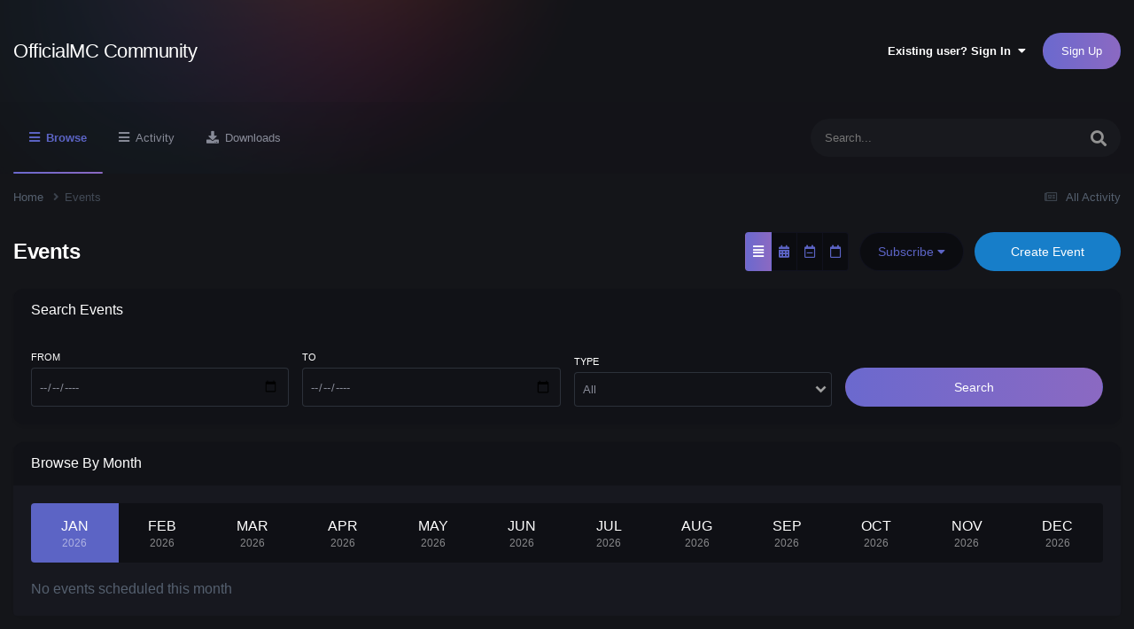

--- FILE ---
content_type: text/html;charset=UTF-8
request_url: https://officialmc2.com/events/
body_size: 8576
content:
<!DOCTYPE html>
<html lang="en-US" dir="ltr">
	<head>
		<meta charset="utf-8">
        
		<title>Events - OfficialMC Community</title>
		
		
		
		

	<meta name="viewport" content="width=device-width, initial-scale=1">


	
	


	<meta name="twitter:card" content="summary" />



	
		
			
				<meta name="robots" content="noindex">
			
		
	

	
		
			
				<meta property="og:site_name" content="OfficialMC Community">
			
		
	

	
		
			
				<meta property="og:locale" content="en_US">
			
		
	


<link rel="alternate" type="application/rss+xml" title="Upcoming Events" href="https://officialmc2.com/events/events.xml/" />



<link rel="manifest" href="https://officialmc2.com/manifest.webmanifest/">
<meta name="msapplication-config" content="https://officialmc2.com/browserconfig.xml/">
<meta name="msapplication-starturl" content="/">
<meta name="application-name" content="OfficialMC Community">
<meta name="apple-mobile-web-app-title" content="OfficialMC Community">

	<meta name="theme-color" content="#141519">






	

	
		
			<link rel="icon" sizes="36x36" href="https://officialmc2.com/uploads/monthly_2022_07/android-chrome-36x36.png?v=1706240695">
		
	

	
		
			<link rel="icon" sizes="48x48" href="https://officialmc2.com/uploads/monthly_2022_07/android-chrome-48x48.png?v=1706240695">
		
	

	
		
			<link rel="icon" sizes="72x72" href="https://officialmc2.com/uploads/monthly_2022_07/android-chrome-72x72.png?v=1706240695">
		
	

	
		
			<link rel="icon" sizes="96x96" href="https://officialmc2.com/uploads/monthly_2022_07/android-chrome-96x96.png?v=1706240695">
		
	

	
		
			<link rel="icon" sizes="144x144" href="https://officialmc2.com/uploads/monthly_2022_07/android-chrome-144x144.png?v=1706240695">
		
	

	
		
			<link rel="icon" sizes="192x192" href="https://officialmc2.com/uploads/monthly_2022_07/android-chrome-192x192.png?v=1706240695">
		
	

	
		
			<link rel="icon" sizes="256x256" href="https://officialmc2.com/uploads/monthly_2022_07/android-chrome-256x256.png?v=1706240695">
		
	

	
		
			<link rel="icon" sizes="384x384" href="https://officialmc2.com/uploads/monthly_2022_07/android-chrome-384x384.png?v=1706240695">
		
	

	
		
			<link rel="icon" sizes="512x512" href="https://officialmc2.com/uploads/monthly_2022_07/android-chrome-512x512.png?v=1706240695">
		
	

	
		
			<meta name="msapplication-square70x70logo" content="https://officialmc2.com/uploads/monthly_2022_07/msapplication-square70x70logo.png?v=1706240695"/>
		
	

	
		
			<meta name="msapplication-TileImage" content="https://officialmc2.com/uploads/monthly_2022_07/msapplication-TileImage.png?v=1706240695"/>
		
	

	
		
			<meta name="msapplication-square150x150logo" content="https://officialmc2.com/uploads/monthly_2022_07/msapplication-square150x150logo.png?v=1706240695"/>
		
	

	
		
			<meta name="msapplication-wide310x150logo" content="https://officialmc2.com/uploads/monthly_2022_07/msapplication-wide310x150logo.png?v=1706240695"/>
		
	

	
		
			<meta name="msapplication-square310x310logo" content="https://officialmc2.com/uploads/monthly_2022_07/msapplication-square310x310logo.png?v=1706240695"/>
		
	

	
		
			
				<link rel="apple-touch-icon" href="https://officialmc2.com/uploads/monthly_2022_07/apple-touch-icon-57x57.png?v=1706240695">
			
		
	

	
		
			
				<link rel="apple-touch-icon" sizes="60x60" href="https://officialmc2.com/uploads/monthly_2022_07/apple-touch-icon-60x60.png?v=1706240695">
			
		
	

	
		
			
				<link rel="apple-touch-icon" sizes="72x72" href="https://officialmc2.com/uploads/monthly_2022_07/apple-touch-icon-72x72.png?v=1706240695">
			
		
	

	
		
			
				<link rel="apple-touch-icon" sizes="76x76" href="https://officialmc2.com/uploads/monthly_2022_07/apple-touch-icon-76x76.png?v=1706240695">
			
		
	

	
		
			
				<link rel="apple-touch-icon" sizes="114x114" href="https://officialmc2.com/uploads/monthly_2022_07/apple-touch-icon-114x114.png?v=1706240695">
			
		
	

	
		
			
				<link rel="apple-touch-icon" sizes="120x120" href="https://officialmc2.com/uploads/monthly_2022_07/apple-touch-icon-120x120.png?v=1706240695">
			
		
	

	
		
			
				<link rel="apple-touch-icon" sizes="144x144" href="https://officialmc2.com/uploads/monthly_2022_07/apple-touch-icon-144x144.png?v=1706240695">
			
		
	

	
		
			
				<link rel="apple-touch-icon" sizes="152x152" href="https://officialmc2.com/uploads/monthly_2022_07/apple-touch-icon-152x152.png?v=1706240695">
			
		
	

	
		
			
				<link rel="apple-touch-icon" sizes="180x180" href="https://officialmc2.com/uploads/monthly_2022_07/apple-touch-icon-180x180.png?v=1706240695">
			
		
	





<link rel="preload" href="//officialmc2.com/applications/core/interface/font/fontawesome-webfont.woff2?v=4.7.0" as="font" crossorigin="anonymous">
		


	<link rel="preconnect" href="https://fonts.googleapis.com">
	<link rel="preconnect" href="https://fonts.gstatic.com" crossorigin>
	
		<link href="https://fonts.googleapis.com/css2?family=Inter:wght@300;400;500;600;700&display=swap" rel="stylesheet">
	



	<link rel='stylesheet' href='https://officialmc2.com/uploads/css_built_5/341e4a57816af3ba440d891ca87450ff_framework.css?v=48fb85e2b91706240764' media='all'>

	<link rel='stylesheet' href='https://officialmc2.com/uploads/css_built_5/05e81b71abe4f22d6eb8d1a929494829_responsive.css?v=48fb85e2b91706240764' media='all'>

	<link rel='stylesheet' href='https://officialmc2.com/uploads/css_built_5/79bfb05544daeca4ec6d8979c07ae88e_button.css?v=48fb85e2b91706240764' media='all'>

	<link rel='stylesheet' href='https://officialmc2.com/uploads/css_built_5/49304d8f4a7c643ec673e5da910a1a13_widget.css?v=48fb85e2b91706240764' media='all'>

	<link rel='stylesheet' href='https://officialmc2.com/uploads/css_built_5/90eb5adf50a8c640f633d47fd7eb1778_core.css?v=48fb85e2b91706240764' media='all'>

	<link rel='stylesheet' href='https://officialmc2.com/uploads/css_built_5/5a0da001ccc2200dc5625c3f3934497d_core_responsive.css?v=48fb85e2b91706240764' media='all'>

	<link rel='stylesheet' href='https://officialmc2.com/uploads/css_built_5/51a672ecd6862df2c2f1969522683ee9_calendar.css?v=48fb85e2b91706240764' media='all'>

	<link rel='stylesheet' href='https://officialmc2.com/uploads/css_built_5/ac571ba28dab5323fa5bf741f9bdfa70_calendar_responsive.css?v=48fb85e2b91706240764' media='all'>





<link rel='stylesheet' href='https://officialmc2.com/uploads/css_built_5/258adbb6e4f3e83cd3b355f84e3fa002_custom.css?v=48fb85e2b91706240764' media='all'>




<style type='text/css'>
	a.cEvents_style1, .cEvents_style1 a, .cCalendarIcon.cEvents_style1 {
	background-color: #6E4F99;
}

</style>

		
		

      	
			<link rel="stylesheet" href="https://use.fontawesome.com/releases/v5.15.4/css/all.css" />
			<link rel="stylesheet" href="https://use.fontawesome.com/releases/v5.15.4/css/v4-shims.css" />
      	
	</head>
	<body class='ipsApp ipsApp_front ipsJS_none ipsClearfix' data-controller='core.front.core.app' data-message="" data-pageApp='calendar' data-pageLocation='front' data-pageModule='calendar' data-pageController='view'   >
		
        

        

		<a href='#ipsLayout_mainArea' class='ipsHide' title='Go to main content on this page' accesskey='m'>Jump to content</a>
		<div id='ipsLayout_header' class='ipsClearfix'>
		





			<header>
				<div class='ipsLayout_container'>
					

<a href='https://officialmc2.com/' id='elSiteTitle' accesskey='1'>OfficialMC Community</a>

					
						

	<ul id='elUserNav' class='ipsList_inline cSignedOut ipsResponsive_showDesktop'>
		
        
		
        
        
            
            <li id='elSignInLink'>
                <a href='https://officialmc2.com/login/' data-ipsMenu-closeOnClick="false" data-ipsMenu id='elUserSignIn'>
                    Existing user? Sign In &nbsp;<i class='fa fa-caret-down'></i>
                </a>
                
<div id='elUserSignIn_menu' class='ipsMenu ipsMenu_auto ipsHide'>
	<form accept-charset='utf-8' method='post' action='https://officialmc2.com/login/'>
		<input type="hidden" name="csrfKey" value="d3616a75da04a1dc5c27734122b774e0">
		<input type="hidden" name="ref" value="aHR0cHM6Ly9vZmZpY2lhbG1jMi5jb20vZXZlbnRzLw==">
		<div data-role="loginForm">
			
			
			
				<div class='ipsColumns ipsColumns_noSpacing'>
					<div class='ipsColumn ipsColumn_wide' id='elUserSignIn_internal'>
						
<div class="ipsPad ipsForm ipsForm_vertical">
	<h4 class="ipsType_sectionHead">Sign In</h4>
	<br><br>
	<ul class='ipsList_reset'>
		<li class="ipsFieldRow ipsFieldRow_noLabel ipsFieldRow_fullWidth">
			
			
				<input type="email" placeholder="Email Address" name="auth" autocomplete="email">
			
		</li>
		<li class="ipsFieldRow ipsFieldRow_noLabel ipsFieldRow_fullWidth">
			<input type="password" placeholder="Password" name="password" autocomplete="current-password">
		</li>
		<li class="ipsFieldRow ipsFieldRow_checkbox ipsClearfix">
			<span class="ipsCustomInput">
				<input type="checkbox" name="remember_me" id="remember_me_checkbox" value="1" checked aria-checked="true">
				<span></span>
			</span>
			<div class="ipsFieldRow_content">
				<label class="ipsFieldRow_label" for="remember_me_checkbox">Remember me</label>
				<span class="ipsFieldRow_desc">Not recommended on shared computers</span>
			</div>
		</li>
		<li class="ipsFieldRow ipsFieldRow_fullWidth">
			<button type="submit" name="_processLogin" value="usernamepassword" class="ipsButton ipsButton_primary ipsButton_small" id="elSignIn_submit">Sign In</button>
			
				<p class="ipsType_right ipsType_small">
					
						<a href='https://officialmc2.com/lostpassword/' data-ipsDialog data-ipsDialog-title='Forgot your password?'>
					
					Forgot your password?</a>
				</p>
			
		</li>
	</ul>
</div>
					</div>
					<div class='ipsColumn ipsColumn_wide'>
						<div class='ipsPadding' id='elUserSignIn_external'>
							<div class='ipsAreaBackground_light ipsPadding:half'>
								
								
									<div class='ipsType_center ipsMargin_top:half'>
										

<button type="submit" name="_processLogin" value="2" class='ipsButton ipsButton_verySmall ipsButton_fullWidth ipsSocial brilliantdiscord_discordButton' style="background-color: #7289DA">
	
		<span class='ipsSocial_icon'>
			
				<i class='fa fa-user-o bdi-fa-fab-discord'></i>
			
		</span>
		<span class='ipsSocial_text'>Login with Discord</span>
	
</button>
									</div>
								
							</div>
						</div>
					</div>
				</div>
			
		</div>
	</form>
</div>
            </li>
            
        
		
			<li>
				
					<a href='https://officialmc2.com/register/' data-ipsDialog data-ipsDialog-size='narrow' data-ipsDialog-title='Sign Up' id='elRegisterButton' class='ipsButton ipsButton_normal ipsButton_primary'>Sign Up</a>
				
			</li>
		
	</ul>

						
<ul class='ipsMobileHamburger ipsList_reset ipsResponsive_hideDesktop'>
	<li data-ipsDrawer data-ipsDrawer-drawerElem='#elMobileDrawer'>
		<a href='#' >
			
			
				
			
			
			
			<i class='fa fa-navicon'></i>
		</a>
	</li>
</ul>
					
				</div>
				

	<nav data-controller='core.front.core.navBar' class=' ipsResponsive_showDesktop'>
		<div class='ipsNavBar_primary ipsLayout_container '>
			<ul data-role="primaryNavBar" class='ipsClearfix'>
				


	
		
		
			
		
		<li class='ipsNavBar_active' data-active id='elNavSecondary_1' data-role="navBarItem" data-navApp="core" data-navExt="CustomItem">
			
			
				<a href="https://officialmc2.com"  data-navItem-id="1" data-navDefault>
					Browse<span class='ipsNavBar_active__identifier'></span>
				</a>
			
			
				<ul class='ipsNavBar_secondary ' data-role='secondaryNavBar'>
					


	
		
		
		<li  id='elNavSecondary_10' data-role="navBarItem" data-navApp="forums" data-navExt="Forums">
			
			
				<a href="https://officialmc2.com/forums/"  data-navItem-id="10" >
					Forums<span class='ipsNavBar_active__identifier'></span>
				</a>
			
			
		</li>
	
	

	
		
		
		<li  id='elNavSecondary_12' data-role="navBarItem" data-navApp="cms" data-navExt="Pages">
			
			
				<a href="https://officialmc2.com/knowledgebase/"  data-navItem-id="12" >
					Knowledgebase<span class='ipsNavBar_active__identifier'></span>
				</a>
			
			
		</li>
	
	

	
		
		
		<li  id='elNavSecondary_3' data-role="navBarItem" data-navApp="core" data-navExt="Clubs">
			
			
				<a href="https://officialmc2.com/clubs/"  data-navItem-id="3" >
					Clubs<span class='ipsNavBar_active__identifier'></span>
				</a>
			
			
		</li>
	
	

	
		
		
			
		
		<li class='ipsNavBar_active' data-active id='elNavSecondary_11' data-role="navBarItem" data-navApp="calendar" data-navExt="Calendar">
			
			
				<a href="https://officialmc2.com/events/"  data-navItem-id="11" data-navDefault>
					Events<span class='ipsNavBar_active__identifier'></span>
				</a>
			
			
		</li>
	
	

	
	

	
		
		
		<li  id='elNavSecondary_14' data-role="navBarItem" data-navApp="core" data-navExt="StaffDirectory">
			
			
				<a href="https://officialmc2.com/staff/"  data-navItem-id="14" >
					Staff<span class='ipsNavBar_active__identifier'></span>
				</a>
			
			
		</li>
	
	

	
		
		
		<li  id='elNavSecondary_15' data-role="navBarItem" data-navApp="core" data-navExt="OnlineUsers">
			
			
				<a href="https://officialmc2.com/online/"  data-navItem-id="15" >
					Online Users<span class='ipsNavBar_active__identifier'></span>
				</a>
			
			
		</li>
	
	

	
		
		
		<li  id='elNavSecondary_16' data-role="navBarItem" data-navApp="core" data-navExt="Leaderboard">
			
			
				<a href="https://officialmc2.com/leaderboard/"  data-navItem-id="16" >
					Leaderboard<span class='ipsNavBar_active__identifier'></span>
				</a>
			
			
		</li>
	
	

				</ul>
			
		</li>
	
	

	
		
		
		<li  id='elNavSecondary_2' data-role="navBarItem" data-navApp="core" data-navExt="CustomItem">
			
			
				<a href="https://officialmc2.com/discover/"  data-navItem-id="2" >
					Activity<span class='ipsNavBar_active__identifier'></span>
				</a>
			
			
				<ul class='ipsNavBar_secondary ipsHide' data-role='secondaryNavBar'>
					


	
		
		
		<li  id='elNavSecondary_4' data-role="navBarItem" data-navApp="core" data-navExt="AllActivity">
			
			
				<a href="https://officialmc2.com/discover/"  data-navItem-id="4" >
					All Activity<span class='ipsNavBar_active__identifier'></span>
				</a>
			
			
		</li>
	
	

	
	

	
	

	
	

	
		
		
		<li  id='elNavSecondary_8' data-role="navBarItem" data-navApp="core" data-navExt="Search">
			
			
				<a href="https://officialmc2.com/search/"  data-navItem-id="8" >
					Search<span class='ipsNavBar_active__identifier'></span>
				</a>
			
			
		</li>
	
	

	
	

				</ul>
			
		</li>
	
	

	
		
		
		<li  id='elNavSecondary_19' data-role="navBarItem" data-navApp="downloads" data-navExt="Downloads">
			
			
				<a href="https://officialmc2.com/files/"  data-navItem-id="19" >
					Downloads<span class='ipsNavBar_active__identifier'></span>
				</a>
			
			
		</li>
	
	

				<li class='ipsHide' id='elNavigationMore' data-role='navMore'>
					<a href='#' data-ipsMenu data-ipsMenu-appendTo='#elNavigationMore' id='elNavigationMore_dropdown'>More</a>
					<ul class='ipsNavBar_secondary ipsHide' data-role='secondaryNavBar'>
						<li class='ipsHide' id='elNavigationMore_more' data-role='navMore'>
							<a href='#' data-ipsMenu data-ipsMenu-appendTo='#elNavigationMore_more' id='elNavigationMore_more_dropdown'>More <i class='fa fa-caret-down'></i></a>
							<ul class='ipsHide ipsMenu ipsMenu_auto' id='elNavigationMore_more_dropdown_menu' data-role='moreDropdown'></ul>
						</li>
					</ul>
				</li>
			</ul>
			

	<div id="elSearchWrapper">
		<div id='elSearch' data-controller="core.front.core.quickSearch">
			<form accept-charset='utf-8' action='//officialmc2.com/search/?do=quicksearch' method='post'>
                <input type='search' id='elSearchField' placeholder='Search...' name='q' autocomplete='off' aria-label='Search'>
                <details class='cSearchFilter'>
                    <summary class='cSearchFilter__text'></summary>
                    <ul class='cSearchFilter__menu'>
                        
                        <li><label><input type="radio" name="type" value="all" ><span class='cSearchFilter__menuText'>Everywhere</span></label></li>
                        
                            
                                <li><label><input type="radio" name="type" value='contextual_{&quot;type&quot;:&quot;calendar_event&quot;,&quot;nodes&quot;:1}' checked><span class='cSearchFilter__menuText'>This Calendar</span></label></li>
                            
                        
                        
                            <li><label><input type="radio" name="type" value="core_statuses_status"><span class='cSearchFilter__menuText'>Status Updates</span></label></li>
                        
                            <li><label><input type="radio" name="type" value="forums_topic"><span class='cSearchFilter__menuText'>Topics</span></label></li>
                        
                            <li><label><input type="radio" name="type" value="calendar_event"><span class='cSearchFilter__menuText'>Events</span></label></li>
                        
                            <li><label><input type="radio" name="type" value="cms_pages_pageitem"><span class='cSearchFilter__menuText'>Pages</span></label></li>
                        
                            <li><label><input type="radio" name="type" value="cms_records1"><span class='cSearchFilter__menuText'>Articles</span></label></li>
                        
                            <li><label><input type="radio" name="type" value="downloads_file"><span class='cSearchFilter__menuText'>Files</span></label></li>
                        
                            <li><label><input type="radio" name="type" value="core_members"><span class='cSearchFilter__menuText'>Members</span></label></li>
                        
                    </ul>
                </details>
				<button class='cSearchSubmit' type="submit" aria-label='Search'><i class="fa fa-search"></i></button>
			</form>
		</div>
	</div>

		</div>
	</nav>

			</header>
			
<ul id='elMobileNav' class='ipsResponsive_hideDesktop' data-controller='core.front.core.mobileNav'>
	
		
			<li id='elMobileBreadcrumb'>
				<a href='https://officialmc2.com/'>
					<span>Home</span>
				</a>
			</li>
		
	
	
	
	<li >
		<a data-action="defaultStream" href='https://officialmc2.com/discover/'><i class="fa fa-newspaper-o" aria-hidden="true"></i></a>
	</li>

	

	
		<li class='ipsJS_show'>
			<a href='https://officialmc2.com/search/'><i class='fa fa-search'></i></a>
		</li>
	
</ul>
		</div>
		

  
    
  
    
  

		<main id='ipsLayout_body' class='ipsLayout_container'>
			<div id='ipsLayout_contentArea'>
				<div id='ipsLayout_contentWrapper'>
					
<nav class='ipsBreadcrumb ipsBreadcrumb_top ipsFaded_withHover'>
	

	<ul class='ipsList_inline ipsPos_right'>
		
		<li >
			<a data-action="defaultStream" class='ipsType_light '  href='https://officialmc2.com/discover/'><i class="fa fa-newspaper-o" aria-hidden="true"></i> <span>All Activity</span></a>
		</li>
		
	</ul>

	<ul data-role="breadcrumbList">
		<li>
			<a title="Home" href='https://officialmc2.com/'>
				<span>Home <i class='fa fa-angle-right'></i></span>
			</a>
		</li>
		
		
			<li>
				
					<a href='https://officialmc2.com/events/'>
						<span>Events </span>
					</a>
				
			</li>
		
	</ul>
</nav>
					
					<div id='ipsLayout_mainArea'>
						
						
						
						

	




						

<div data-role='eventsPage' class='eventsPage'>
	

<div class="ipsPageHeader ipsMargin_bottom">
    <div class="ipsFlex ipsFlex-ai:center ipsFlex-jc:between ipsGap:3 sm:ipsFlex-fd:column">
        <h2 class="ipsType_pageTitle">Events</h2>
        <ul class="ipsToolList ipsToolList_horizontal ipsClearfix">
            <li class="ipsToolList_primaryAction">
                
                    
                        <a class="ipsButton ipsButton_medium ipsButton_important" href="https://officialmc2.com/events/submit/?do=submit&amp;id=1">Create Event</a>
                    
                
            </li>
            
                <li>
                    <a href='#elCalendarSettings_menu' id='elCalendarSettings' data-ipsMenu data-ipsMenu-alignCenter class='ipsButton ipsButton_veryLight ipsButton_medium'>Subscribe <i class='fa fa-caret-down'></i></a>
                </li>
            
            <li>
                <ul class="ipsButton_split">
                    
                    <li>
                        <a href="https://officialmc2.com/events/?view=overview" class="ipsButton ipsButton_primary ipsButton_narrow ipsButton_medium" data-ipstooltip="" data-ipstooltip-safe="" title="Overview" rel="nofollow">
                            <i class="fa fa-align-justify"></i>
                        </a>
                    </li>
                    
                    <li>
                        <a href="https://officialmc2.com/events/2026/1/" class="ipsButton ipsButton_veryLight ipsButton_narrow ipsButton_medium" data-ipstooltip="" data-ipstooltip-safe="" title="Monthly" rel="nofollow">
                            <i class="fa fa-calendar"></i>
                        </a>
                    </li>
                    <li>
                        <a href="https://officialmc2.com/events/week/2026-01-26/" class="ipsButton ipsButton_veryLight ipsButton_narrow ipsButton_medium" data-ipstooltip="" data-ipstooltip-safe="" title="Weekly" rel="nofollow">
                            <i class="fa fa-calendar-minus-o"></i>
                        </a>
                    </li>
                    <li>
                        <a href="https://officialmc2.com/events/2026/1/26/" class="ipsButton ipsButton_veryLight ipsButton_narrow ipsButton_medium" data-ipstooltip="" data-ipstooltip-safe="" title="Daily" rel="nofollow">
                            <i class="fa fa-calendar-o"></i>
                        </a>
                    </li>
                </ul>
            </li>
        </ul>
    </div>
</div>


    <ul class='ipsMenu ipsMenu_auto ipsHide' id='elCalendarSettings_menu'>
        <li class='ipsMenu_title'>With All Calendars</li>
        <li class='ipsMenu_item'><a href='https://officialmc2.com/events/download/'><i class='fa fa-download'></i> Download iCalendar export</a></li>
        <li class='ipsMenu_item'><a href='webcal://officialmc2.com/events/download/'><i class='fa fa-calendar'></i> Subscribe to iCalendar feed</a></li>
    </ul>


	<div class='cEvents__overview-header'>
		
		<div class='ipsBox '>
			<h2 class="ipsType_sectionTitle ipsType_reset">Search Events</h2>
			<div class='ipsPadding '>
				<div class='ipsFlex-flex:11 eventSearch eventSearch--horizontal'>
					

<form accept-charset='utf-8' class="ipsForm ipsForm_horizontal ipsFlex-flex:11" action="https://officialmc2.com/events/event-search/" method="post" enctype="multipart/form-data"  data-ipsForm data-controller='calendar.front.overview.search'>
	<input type="hidden" name="form_submitted" value="1">
	
	
	<input type="hidden" name="csrfKey" value="d3616a75da04a1dc5c27734122b774e0">
	
	

	
	

	

	<ul class='ipsList_reset cEvents__search'>
		
		
		<li class='cEvents__search__field cEvents__search__field--date cEvents__search__field--from'>
			<label class='cEvents__search__label'>From</label>
			
<input
	type="date"
	name="date[start]"
	value="" data-preferredFormat=""
	
	min="1901-12-13"
	max="2038-01-19"
	
	class="ipsField_short"
	data-control="date"
>


		</li>
		<li class='cEvents__search__field cEvents__search__field--date cEvents__search__field--to'>
			<label class='cEvents__search__label'>To</label>
			
<input
	type="date"
	name="date[end]"
	value="" data-preferredFormat=""
	
	min="1901-12-13"
	max="2038-01-19"
	
	class="ipsField_short"
	data-control="date"
>


		</li>
		
		
		
		<li class='cEvents__search__field cEvents__search__field--show'>
			<label class='cEvents__search__label'>Type</label>
			

<select name="show" class=""     >
	
		
			<option value='all'  selected  >All</option>
		
	
		
			<option value='online'    >Online Events</option>
		
	
		
			<option value='physical'    >Physical Events</option>
		
	
</select>


		</li>
		
		
		<li class='cEvents__search__field cEvents__search__field--submit'>
			<button type='submit' class='ipsButton ipsButton_primary ipsButton_medium ipsButton_fullWidth cEvents__search__Submit'>Search</button>
		</li>
	</ul>
</form>
				</div>
			</div>
		</div>
	</div>

	<div data-role='eventsOverview'>
        
		


		
<section class='ipsBox' data-controller="calendar.front.overview.eventList">
	<h2 class='ipsType_sectionTitle'>Browse By Month</h2>
	<div class='ipsPadding ipsAreaBackground_light ipsRadius:bl ipsRadius:br'>
		<div class='cEvents__monthNav' data-role='monthNav'>
			
				<a class='cEvents__monthNav__monthItem cEvents__monthNav__monthItem--active' href="https://officialmc2.com/index.php?app=calendar&amp;module=calendar&amp;controller=view&amp;y=2026&amp;m=1" rel='nofollow' data-action='changeMonth' data-month='1' data-year='2026'>
                <span class='cEvents__monthNav__month'>Jan</span>
					<span class='cEvents__monthNav__year'>2026</span>
				</a>
			
				<a class='cEvents__monthNav__monthItem ' href="https://officialmc2.com/index.php?app=calendar&amp;module=calendar&amp;controller=view&amp;y=2026&amp;m=2" rel='nofollow' data-action='changeMonth' data-month='2' data-year='2026'>
                <span class='cEvents__monthNav__month'>Feb</span>
					<span class='cEvents__monthNav__year'>2026</span>
				</a>
			
				<a class='cEvents__monthNav__monthItem ' href="https://officialmc2.com/index.php?app=calendar&amp;module=calendar&amp;controller=view&amp;y=2026&amp;m=3" rel='nofollow' data-action='changeMonth' data-month='3' data-year='2026'>
                <span class='cEvents__monthNav__month'>Mar</span>
					<span class='cEvents__monthNav__year'>2026</span>
				</a>
			
				<a class='cEvents__monthNav__monthItem ' href="https://officialmc2.com/index.php?app=calendar&amp;module=calendar&amp;controller=view&amp;y=2026&amp;m=4" rel='nofollow' data-action='changeMonth' data-month='4' data-year='2026'>
                <span class='cEvents__monthNav__month'>Apr</span>
					<span class='cEvents__monthNav__year'>2026</span>
				</a>
			
				<a class='cEvents__monthNav__monthItem ' href="https://officialmc2.com/index.php?app=calendar&amp;module=calendar&amp;controller=view&amp;y=2026&amp;m=5" rel='nofollow' data-action='changeMonth' data-month='5' data-year='2026'>
                <span class='cEvents__monthNav__month'>May</span>
					<span class='cEvents__monthNav__year'>2026</span>
				</a>
			
				<a class='cEvents__monthNav__monthItem ' href="https://officialmc2.com/index.php?app=calendar&amp;module=calendar&amp;controller=view&amp;y=2026&amp;m=6" rel='nofollow' data-action='changeMonth' data-month='6' data-year='2026'>
                <span class='cEvents__monthNav__month'>Jun</span>
					<span class='cEvents__monthNav__year'>2026</span>
				</a>
			
				<a class='cEvents__monthNav__monthItem ' href="https://officialmc2.com/index.php?app=calendar&amp;module=calendar&amp;controller=view&amp;y=2026&amp;m=7" rel='nofollow' data-action='changeMonth' data-month='7' data-year='2026'>
                <span class='cEvents__monthNav__month'>Jul</span>
					<span class='cEvents__monthNav__year'>2026</span>
				</a>
			
				<a class='cEvents__monthNav__monthItem ' href="https://officialmc2.com/index.php?app=calendar&amp;module=calendar&amp;controller=view&amp;y=2026&amp;m=8" rel='nofollow' data-action='changeMonth' data-month='8' data-year='2026'>
                <span class='cEvents__monthNav__month'>Aug</span>
					<span class='cEvents__monthNav__year'>2026</span>
				</a>
			
				<a class='cEvents__monthNav__monthItem ' href="https://officialmc2.com/index.php?app=calendar&amp;module=calendar&amp;controller=view&amp;y=2026&amp;m=9" rel='nofollow' data-action='changeMonth' data-month='9' data-year='2026'>
                <span class='cEvents__monthNav__month'>Sep</span>
					<span class='cEvents__monthNav__year'>2026</span>
				</a>
			
				<a class='cEvents__monthNav__monthItem ' href="https://officialmc2.com/index.php?app=calendar&amp;module=calendar&amp;controller=view&amp;y=2026&amp;m=10" rel='nofollow' data-action='changeMonth' data-month='10' data-year='2026'>
                <span class='cEvents__monthNav__month'>Oct</span>
					<span class='cEvents__monthNav__year'>2026</span>
				</a>
			
				<a class='cEvents__monthNav__monthItem ' href="https://officialmc2.com/index.php?app=calendar&amp;module=calendar&amp;controller=view&amp;y=2026&amp;m=11" rel='nofollow' data-action='changeMonth' data-month='11' data-year='2026'>
                <span class='cEvents__monthNav__month'>Nov</span>
					<span class='cEvents__monthNav__year'>2026</span>
				</a>
			
				<a class='cEvents__monthNav__monthItem ' href="https://officialmc2.com/index.php?app=calendar&amp;module=calendar&amp;controller=view&amp;y=2026&amp;m=12" rel='nofollow' data-action='changeMonth' data-month='12' data-year='2026'>
                <span class='cEvents__monthNav__month'>Dec</span>
					<span class='cEvents__monthNav__year'>2026</span>
				</a>
			
		</div>

		<div class='ipsMargin_top'>
			
                <ul class='eventList' data-role='eventList'>
                    
<div class='ipsType_light ipsType_large'>No events scheduled this month</div>
                </ul>
			
		</div>
	</div>
</section>
	</div>

	<div data-role='searchResultsWrapper' class='ipsHide'>
		

<div class='cEvents__searchTools'>
	<a href='https://officialmc2.com/index.php?app=calendar' class='ipsType_normal cEvents__searchTools__back' data-action='backToOverview'><i class='fa fa-angle-left'></i> Back to overview</a>
	<a href='#' class='ipsType_normal ipsType_blendLinks cEvents__searchTools__sort' id='elSortMenu' data-ipsMenu data-ipsMenu-selectable='radio'>
		<strong>Sort By:</strong> <span data-role='searchOrder'>Distance</span> <i class='fa fa-caret-down'></i>
	</a>
	<ul id='elSortMenu_menu' class='ipsMenu ipsMenu_selectable ipsMenu_radio ipsHide'>
		<li class='ipsMenu_item ipsMenu_itemChecked' data-ipsMenuValue='nearest'>
			<a href='#'>Distance</a>
		</li>
		<li class='ipsMenu_item' data-ipsMenuValue='date'>
			<a href='#'>Date</a>
		</li>
	</ul>
</div>
<div class='cEvents__searchMap cEvents__searchMap--loading event ipsAreaBackground ipsPad ipsSpacer_bottom ipsSpacer_double' data-role='searchResultsMap' ></div>
<ul class='eventList ipsHide' data-role='searchResults'>
	

</ul>
<div class='ipsPad ipsType_center'>
	<button class='ipsButton ipsButton_light ipsButton_normal ipsHide' data-action='loadMoreSearch'>Show more results</button>
	<p class='ipsType_center ipsType_normal ipsType_light ipsHide' data-role='noMoreSearchResults'>No more events to show</p>
</div>
<div class='ipsAreaBackground_light ipsPad_double ipsType_center ipsType_large ipsType_light ' data-role='noSearchResults'>
    There were no events matching your search
</div>
	</div>
</div>
						


					</div>
					


					
<nav class='ipsBreadcrumb ipsBreadcrumb_bottom ipsFaded_withHover'>
	
		


	<a href='#' id='elRSS' class='ipsPos_right ipsType_large' title='Available RSS feeds' data-ipsTooltip data-ipsMenu data-ipsMenu-above><i class='fa fa-rss-square'></i></a>
	<ul id='elRSS_menu' class='ipsMenu ipsMenu_auto ipsHide'>
		
			<li class='ipsMenu_item'><a title="Upcoming Events" href="https://officialmc2.com/events/events.xml/">Upcoming Events</a></li>
		
	</ul>

	

	<ul class='ipsList_inline ipsPos_right'>
		
		<li >
			<a data-action="defaultStream" class='ipsType_light '  href='https://officialmc2.com/discover/'><i class="fa fa-newspaper-o" aria-hidden="true"></i> <span>All Activity</span></a>
		</li>
		
	</ul>

	<ul data-role="breadcrumbList">
		<li>
			<a title="Home" href='https://officialmc2.com/'>
				<span>Home <i class='fa fa-angle-right'></i></span>
			</a>
		</li>
		
		
			<li>
				
					<a href='https://officialmc2.com/events/'>
						<span>Events </span>
					</a>
				
			</li>
		
	</ul>
</nav>
				</div>
			</div>
			
		</main>
		<footer id='ipsLayout_footer' class='ipsClearfix'>
			<div class='ipsLayout_container'>
				
				


<ul class='ipsList_inline ipsType_center ipsSpacer_top' id="elFooterLinks">
	
	
	
	
	
	
		<li><a rel="nofollow" href='https://officialmc2.com/contact/' data-ipsdialog  data-ipsdialog-title="Contact Us">Contact Us</a></li>
	
	<li><a rel="nofollow" href='https://officialmc2.com/cookies/'>Cookies</a></li>

</ul>	


<p id='elCopyright'>
	<span id='elCopyright_userLine'>&copy MC Community 2024</span>
	<a rel='nofollow' title='Invision Community' href='https://www.invisioncommunity.com/'>Powered by Invision Community</a>
</p>
			</div>
		</footer>
		
<div id='elMobileDrawer' class='ipsDrawer ipsHide'>
	<div class='ipsDrawer_menu'>
		<a href='#' class='ipsDrawer_close' data-action='close'><span>&times;</span></a>
		<div class='ipsDrawer_content ipsFlex ipsFlex-fd:column'>
			
				<div class='ipsPadding ipsBorder_bottom'>
					<ul class='ipsToolList ipsToolList_vertical'>
						<li>
							<a href='https://officialmc2.com/login/' id='elSigninButton_mobile' class='ipsButton ipsButton_light ipsButton_small ipsButton_fullWidth'>Existing user? Sign In</a>
						</li>
						
							<li>
								
									<a href='https://officialmc2.com/register/' data-ipsDialog data-ipsDialog-size='narrow' data-ipsDialog-title='Sign Up' data-ipsDialog-fixed='true' id='elRegisterButton_mobile' class='ipsButton ipsButton_small ipsButton_fullWidth ipsButton_important'>Sign Up</a>
								
							</li>
						
					</ul>
				</div>
			

			

			<ul class='ipsDrawer_list ipsFlex-flex:11'>
				

				
				
				
				
					
						
						
							<li class='ipsDrawer_itemParent'>
								<h4 class='ipsDrawer_title'><a href='#'>Browse</a></h4>
								<ul class='ipsDrawer_list'>
									<li data-action="back"><a href='#'>Back</a></li>
									
									
										
										
										
											
												
											
										
											
												
											
										
											
												
											
										
											
												
											
										
											
										
											
												
											
										
											
												
											
										
											
												
											
										
									
													
									
										<li><a href='https://officialmc2.com'>Browse</a></li>
									
									
									
										


	
		
			<li>
				<a href='https://officialmc2.com/forums/' >
					Forums
				</a>
			</li>
		
	

	
		
			<li>
				<a href='https://officialmc2.com/knowledgebase/' >
					Knowledgebase
				</a>
			</li>
		
	

	
		
			<li>
				<a href='https://officialmc2.com/clubs/' >
					Clubs
				</a>
			</li>
		
	

	
		
			<li>
				<a href='https://officialmc2.com/events/' >
					Events
				</a>
			</li>
		
	

	

	
		
			<li>
				<a href='https://officialmc2.com/staff/' >
					Staff
				</a>
			</li>
		
	

	
		
			<li>
				<a href='https://officialmc2.com/online/' >
					Online Users
				</a>
			</li>
		
	

	
		
			<li>
				<a href='https://officialmc2.com/leaderboard/' >
					Leaderboard
				</a>
			</li>
		
	

										
								</ul>
							</li>
						
					
				
					
						
						
							<li class='ipsDrawer_itemParent'>
								<h4 class='ipsDrawer_title'><a href='#'>Activity</a></h4>
								<ul class='ipsDrawer_list'>
									<li data-action="back"><a href='#'>Back</a></li>
									
									
										
										
										
											
												
													
													
									
													
									
									
									
										


	
		
			<li>
				<a href='https://officialmc2.com/discover/' >
					All Activity
				</a>
			</li>
		
	

	

	

	

	
		
			<li>
				<a href='https://officialmc2.com/search/' >
					Search
				</a>
			</li>
		
	

	

										
								</ul>
							</li>
						
					
				
					
						
						
							<li><a href='https://officialmc2.com/files/' >Downloads</a></li>
						
					
				
				
			</ul>

			
		</div>
	</div>
</div>

<div id='elMobileCreateMenuDrawer' class='ipsDrawer ipsHide'>
	<div class='ipsDrawer_menu'>
		<a href='#' class='ipsDrawer_close' data-action='close'><span>&times;</span></a>
		<div class='ipsDrawer_content ipsSpacer_bottom ipsPad'>
			<ul class='ipsDrawer_list'>
				<li class="ipsDrawer_listTitle ipsType_reset">Create New...</li>
				
			</ul>
		</div>
	</div>
</div>
		
		

	
	<script type="2f09c51235747ace4a311ffc-text/javascript">
		var ipsDebug = false;		
	
		var CKEDITOR_BASEPATH = '//officialmc2.com/applications/core/interface/ckeditor/ckeditor/';
	
		var ipsSettings = {
			
			
			cookie_path: "/",
			
			cookie_prefix: "ips4_",
			
			
			cookie_ssl: true,
			
            essential_cookies: ["oauth_authorize","member_id","login_key","clearAutosave","lastSearch","device_key","IPSSessionFront","loggedIn","noCache","hasJS","cookie_consent","cookie_consent_optional","forumpass_*"],
			upload_imgURL: "",
			message_imgURL: "",
			notification_imgURL: "",
			baseURL: "//officialmc2.com/",
			jsURL: "//officialmc2.com/applications/core/interface/js/js.php",
			csrfKey: "d3616a75da04a1dc5c27734122b774e0",
			antiCache: "48fb85e2b91706240764",
			jsAntiCache: "48fb85e2b91712026117",
			disableNotificationSounds: true,
			useCompiledFiles: true,
			links_external: true,
			memberID: 0,
			lazyLoadEnabled: true,
			blankImg: "//officialmc2.com/applications/core/interface/js/spacer.png",
			googleAnalyticsEnabled: false,
			matomoEnabled: false,
			viewProfiles: true,
			mapProvider: 'none',
			mapApiKey: '',
			pushPublicKey: "BCrvudTiFMFM0dTGZpseFR4tEm1jtZOjKgjLbrECn_5OvI4vVO76mxxyJz58Dv1PLay9HvLE2g2oT95BSB1hFcI",
			relativeDates: true
		};
		
		
		
		
			ipsSettings['maxImageDimensions'] = {
				width: 1000,
				height: 750
			};
		
		
	</script>





<script type="2f09c51235747ace4a311ffc-text/javascript" src='https://officialmc2.com/uploads/javascript_global/root_library.js?v=48fb85e2b91712026117' data-ips></script>


<script type="2f09c51235747ace4a311ffc-text/javascript" src='https://officialmc2.com/uploads/javascript_global/root_js_lang_1.js?v=48fb85e2b91712026117' data-ips></script>


<script type="2f09c51235747ace4a311ffc-text/javascript" src='https://officialmc2.com/uploads/javascript_global/root_framework.js?v=48fb85e2b91712026117' data-ips></script>


<script type="2f09c51235747ace4a311ffc-text/javascript" src='https://officialmc2.com/uploads/javascript_core/global_global_core.js?v=48fb85e2b91712026117' data-ips></script>


<script type="2f09c51235747ace4a311ffc-text/javascript" src='https://officialmc2.com/uploads/javascript_global/root_front.js?v=48fb85e2b91712026117' data-ips></script>


<script type="2f09c51235747ace4a311ffc-text/javascript" src='https://officialmc2.com/uploads/javascript_core/front_front_core.js?v=48fb85e2b91712026117' data-ips></script>


<script type="2f09c51235747ace4a311ffc-text/javascript" src='https://officialmc2.com/uploads/javascript_calendar/front_front_browse.js?v=48fb85e2b91712026117' data-ips></script>


<script type="2f09c51235747ace4a311ffc-text/javascript" src='https://officialmc2.com/uploads/javascript_calendar/front_front_overview.js?v=48fb85e2b91712026117' data-ips></script>


<script type="2f09c51235747ace4a311ffc-text/javascript" src='//officialmc2.com/applications/core/interface/jquery/jquery-ui.js?v=48fb85e2b91712026117' data-ips></script>


<script type="2f09c51235747ace4a311ffc-text/javascript" src='//officialmc2.com/applications/core/interface/jquery/jquery-touchpunch.js?v=48fb85e2b91712026117' data-ips></script>


<script type="2f09c51235747ace4a311ffc-text/javascript" src='https://officialmc2.com/uploads/javascript_global/root_map.js?v=48fb85e2b91712026117' data-ips></script>



	<script type="2f09c51235747ace4a311ffc-text/javascript">
		
			ips.setSetting( 'date_format', jQuery.parseJSON('"mm\/dd\/yy"') );
		
			ips.setSetting( 'date_first_day', jQuery.parseJSON('0') );
		
			ips.setSetting( 'ipb_url_filter_option', jQuery.parseJSON('"none"') );
		
			ips.setSetting( 'url_filter_any_action', jQuery.parseJSON('"allow"') );
		
			ips.setSetting( 'bypass_profanity', jQuery.parseJSON('0') );
		
			ips.setSetting( 'emoji_style', jQuery.parseJSON('"native"') );
		
			ips.setSetting( 'emoji_shortcodes', jQuery.parseJSON('true') );
		
			ips.setSetting( 'emoji_ascii', jQuery.parseJSON('true') );
		
			ips.setSetting( 'emoji_cache', jQuery.parseJSON('1688270089') );
		
			ips.setSetting( 'image_jpg_quality', jQuery.parseJSON('85') );
		
			ips.setSetting( 'cloud2', jQuery.parseJSON('false') );
		
			ips.setSetting( 'isAnonymous', jQuery.parseJSON('false') );
		
		
        
    </script>



<script type='application/ld+json'>
{
    "@context": "http://www.schema.org",
    "publisher": "https://officialmc2.com/#organization",
    "@type": "WebSite",
    "@id": "https://officialmc2.com/#website",
    "mainEntityOfPage": "https://officialmc2.com/",
    "name": "OfficialMC Community",
    "url": "https://officialmc2.com/",
    "potentialAction": {
        "type": "SearchAction",
        "query-input": "required name=query",
        "target": "https://officialmc2.com/search/?q={query}"
    },
    "inLanguage": [
        {
            "@type": "Language",
            "name": "English (USA)",
            "alternateName": "en-US"
        }
    ]
}	
</script>

<script type='application/ld+json'>
{
    "@context": "http://www.schema.org",
    "@type": "Organization",
    "@id": "https://officialmc2.com/#organization",
    "mainEntityOfPage": "https://officialmc2.com/",
    "name": "OfficialMC Community",
    "url": "https://officialmc2.com/"
}	
</script>

<script type='application/ld+json'>
{
    "@context": "http://schema.org",
    "@type": "BreadcrumbList",
    "itemListElement": [
        {
            "@type": "ListItem",
            "position": 1,
            "item": {
                "@id": "https://officialmc2.com/events/",
                "name": "Events"
            }
        }
    ]
}	
</script>

<script type='application/ld+json'>
{
    "@context": "http://schema.org",
    "@type": "ContactPage",
    "url": "https://officialmc2.com/contact/"
}	
</script>



<script type="2f09c51235747ace4a311ffc-text/javascript">
    (() => {
        let gqlKeys = [];
        for (let [k, v] of Object.entries(gqlKeys)) {
            ips.setGraphQlData(k, v);
        }
    })();
</script>
		
		
<link
  rel="stylesheet"
  href="https://officialmc2.com/uploads/set_resources_5/66bb23eae1e1dfabddf1b2477f707e7b_swiper-bundle.min.css"
/>
<script type="2f09c51235747ace4a311ffc-module">
  import Swiper from 'https://officialmc2.com/uploads/set_resources_5/66bb23eae1e1dfabddf1b2477f707e7b_swiper-bundle.esm.browser.min.js';
  const swiper = new Swiper(".aXenSwiper", {
    
    pagination: {
          el: ".swiper-pagination",
        },
    
    
      loop: true,
    
      effect: 'slide',
    
      autoplay: {
        delay: 4000,
        
          disableOnInteraction: true
        
      },
    
  });
</script>
		<!--ipsQueryLog-->
		<!--ipsCachingLog-->
		
		
		
        
	<script src="/cdn-cgi/scripts/7d0fa10a/cloudflare-static/rocket-loader.min.js" data-cf-settings="2f09c51235747ace4a311ffc-|49" defer></script><script defer src="https://static.cloudflareinsights.com/beacon.min.js/vcd15cbe7772f49c399c6a5babf22c1241717689176015" integrity="sha512-ZpsOmlRQV6y907TI0dKBHq9Md29nnaEIPlkf84rnaERnq6zvWvPUqr2ft8M1aS28oN72PdrCzSjY4U6VaAw1EQ==" data-cf-beacon='{"version":"2024.11.0","token":"62e5230ddde7408bb3e2c0ff86a1e4d5","r":1,"server_timing":{"name":{"cfCacheStatus":true,"cfEdge":true,"cfExtPri":true,"cfL4":true,"cfOrigin":true,"cfSpeedBrain":true},"location_startswith":null}}' crossorigin="anonymous"></script>
</body>
</html>

--- FILE ---
content_type: text/css
request_url: https://officialmc2.com/uploads/css_built_5/79bfb05544daeca4ec6d8979c07ae88e_button.css?v=48fb85e2b91706240764
body_size: -268
content:
 @font-face{font-family:"bdi-fa5-discord";src:url('//officialmc2.com/applications/brilliantdiscord/interface/fonts/bdi-fa5-discord.eot');src:url('//officialmc2.com/applications/brilliantdiscord/interface/fonts/bdi-fa5-discord.eot#iefix') format("embedded-opentype"), url('//officialmc2.com/applications/brilliantdiscord/interface/fonts/bdi-fa5-discord.woff') format("woff"), url('//officialmc2.com/applications/brilliantdiscord/interface/fonts/bdi-fa5-discord.ttf') format("truetype"), url('//officialmc2.com/applications/brilliantdiscord/interface/fonts/bdi-fa5-discord.svg#bdi-fa5-discord') format("svg");font-weight:normal;font-style:normal;}.bdi-fa-fab-discord{font-family:"bdi-fa5-discord" !important;}.brilliantdiscord_discordButton .bdi-fa-fab-discord{vertical-align:middle;}.bdi-fa-fab-discord:before{content:"\60";}

--- FILE ---
content_type: text/javascript
request_url: https://officialmc2.com/uploads/javascript_global/root_map.js?v=48fb85e2b91712026117
body_size: -9
content:
var ipsJavascriptMap={"core":{"global_core":"https://officialmc2.com/uploads/javascript_core/global_global_core.js","front_core":"https://officialmc2.com/uploads/javascript_core/front_front_core.js","front_widgets":"https://officialmc2.com/uploads/javascript_core/front_front_widgets.js","front_system":"https://officialmc2.com/uploads/javascript_core/front_front_system.js","front_statuses":"https://officialmc2.com/uploads/javascript_core/front_front_statuses.js","front_profile":"https://officialmc2.com/uploads/javascript_core/front_front_profile.js","front_clubs":"https://officialmc2.com/uploads/javascript_core/front_front_clubs.js","front_search":"https://officialmc2.com/uploads/javascript_core/front_front_search.js","front_streams":"https://officialmc2.com/uploads/javascript_core/front_front_streams.js","front_modcp":"https://officialmc2.com/uploads/javascript_core/front_front_modcp.js","admin_core":"https://officialmc2.com/uploads/javascript_core/admin_admin_core.js","admin_dashboard":"https://officialmc2.com/uploads/javascript_core/admin_admin_dashboard.js","admin_system":"https://officialmc2.com/uploads/javascript_core/admin_admin_system.js","admin_settings":"https://officialmc2.com/uploads/javascript_core/admin_admin_settings.js","admin_members":"https://officialmc2.com/uploads/javascript_core/admin_admin_members.js"},"calendar":{"front_browse":"https://officialmc2.com/uploads/javascript_calendar/front_front_browse.js","front_overview":"https://officialmc2.com/uploads/javascript_calendar/front_front_overview.js"},"forums":{"front_forum":"https://officialmc2.com/uploads/javascript_forums/front_front_forum.js","front_topic":"https://officialmc2.com/uploads/javascript_forums/front_front_topic.js"},"brilliantdiscord":{"front_invite":"https://officialmc2.com/uploads/javascript_brilliantdiscord/front_front_invite.js"},"axenserverlist":{"front_axenserverlist":"https://officialmc2.com/uploads/javascript_axenserverlist/front_front_axenserverlist.js"}};;

--- FILE ---
content_type: text/javascript
request_url: https://officialmc2.com/uploads/javascript_calendar/front_front_browse.js?v=48fb85e2b91712026117
body_size: 713
content:
;(function($,_,undefined){"use strict";ips.controller.register('calendar.front.browse.main',{_ajaxObj:null,initialize:function(){this.on('click','[data-action="changeView"]',this.changeView);this.on(window,'statechange',this.stateChange);this.setup();},setup:function(){History.pushState({controller:'calendarView'},document.title,window.location.href);},changeView:function(e){e.preventDefault();var self=this;var title=$(e.currentTarget).attr('title');var url=$(e.currentTarget).attr('href');History.pushState({controller:'calendarView'},title,url);},stateChange:function(){var state=History.getState();if(_.isUndefined(state.data.controller)||state.data.controller!='calendarView'){return;}
ips.utils.analytics.trackPageView(state.url);this._updateView(state.url,state.title)},_updateView:function(url,title){var self=this;if(this._ajaxObj&&_.isFunction(this._ajaxObj.abort)){this._ajaxObj.abort();}
this._setLoading(true);this._ajaxObj=ips.getAjax()(url,{showLoading:true}).done(function(response){self.scope.html(response);$(document).trigger('contentChange',[self.scope]);History.pushState({controller:'calendarView'},title,url);}).always(function(){self._setLoading(false);});},_setLoading:function(state){if(state){this.scope.animate({opacity:"0.6"},'fast');}else{this.scope.animate({opacity:"1"},'fast');}}});}(jQuery,_));;
;(function($,_,undefined){"use strict";ips.controller.register('calendar.front.browse.monthView',{_emptyEvent:"<li class='cEvents_event cEvents_empty' data-eventid='0'><span></span></a></li>",initialize:function(){this.setup();},setup:function(){this._alignEvents();},_alignEvents:function(){var days=this.scope.find('.cCalendar_date');var currentPositions=[];var self=this;_.each(days,function(day){var day=$(day);var dayNumber=day.find('.cCalendar_dayNumber').text();var weekStart=false;if(day.closest('td').is('tr > td:first-child')){weekStart=true;}
var events=day.find('.cEvents_ranged [data-eventID]');if(!events.length){currentPositions=[];return;}
var wrapper=$("<ul/>").addClass('cEvents');var spaces=0;if(currentPositions.length){var doneEvent=false;for(var i=0;i<currentPositions.length;i++){if(events.filter('[data-eventID="'+currentPositions[i]+'"]').length){wrapper.append(events.filter('[data-eventID="'+currentPositions[i]+'"]'));doneEvent=true;}else{if(!weekStart||doneEvent){wrapper.append(self._emptyEvent);spaces++;}}}}
var remainingEvents=day.find('.cEvents_ranged [data-eventID]');if(spaces&&remainingEvents.length){var availableSpaces=wrapper.find('[data-eventID="0"]');for(var i=0;i<=spaces;i++){if(remainingEvents[i]&&availableSpaces[i]){$(availableSpaces[i]).replaceWith($(remainingEvents[i]));}}
remainingEvents=day.find('.cEvents_ranged [data-eventID]');}
wrapper.append(remainingEvents);day.find('.cEvents_ranged > .cEvents').replaceWith(wrapper);currentPositions=[];_.each(day.find('.cEvents_ranged [data-eventID]'),function(event){var eventID=parseInt($(event).attr('data-eventID'));if(eventID===0){currentPositions.push('-');}else if(_.isNumber(eventID)&&!_.isNaN(eventID)){currentPositions.push(eventID);}});});}});}(jQuery,_));;